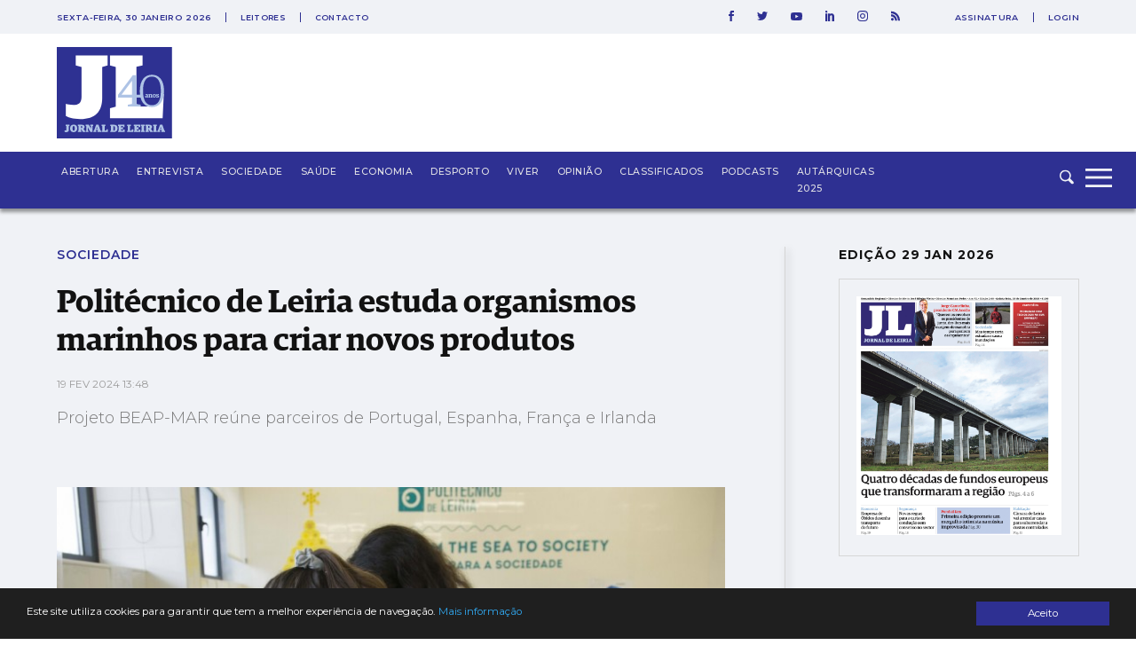

--- FILE ---
content_type: text/html; charset=utf-8
request_url: https://www.google.com/recaptcha/api2/aframe
body_size: 265
content:
<!DOCTYPE HTML><html><head><meta http-equiv="content-type" content="text/html; charset=UTF-8"></head><body><script nonce="cQq6IPwLY4tOPi0IW-Gf4g">/** Anti-fraud and anti-abuse applications only. See google.com/recaptcha */ try{var clients={'sodar':'https://pagead2.googlesyndication.com/pagead/sodar?'};window.addEventListener("message",function(a){try{if(a.source===window.parent){var b=JSON.parse(a.data);var c=clients[b['id']];if(c){var d=document.createElement('img');d.src=c+b['params']+'&rc='+(localStorage.getItem("rc::a")?sessionStorage.getItem("rc::b"):"");window.document.body.appendChild(d);sessionStorage.setItem("rc::e",parseInt(sessionStorage.getItem("rc::e")||0)+1);localStorage.setItem("rc::h",'1769793318933');}}}catch(b){}});window.parent.postMessage("_grecaptcha_ready", "*");}catch(b){}</script></body></html>